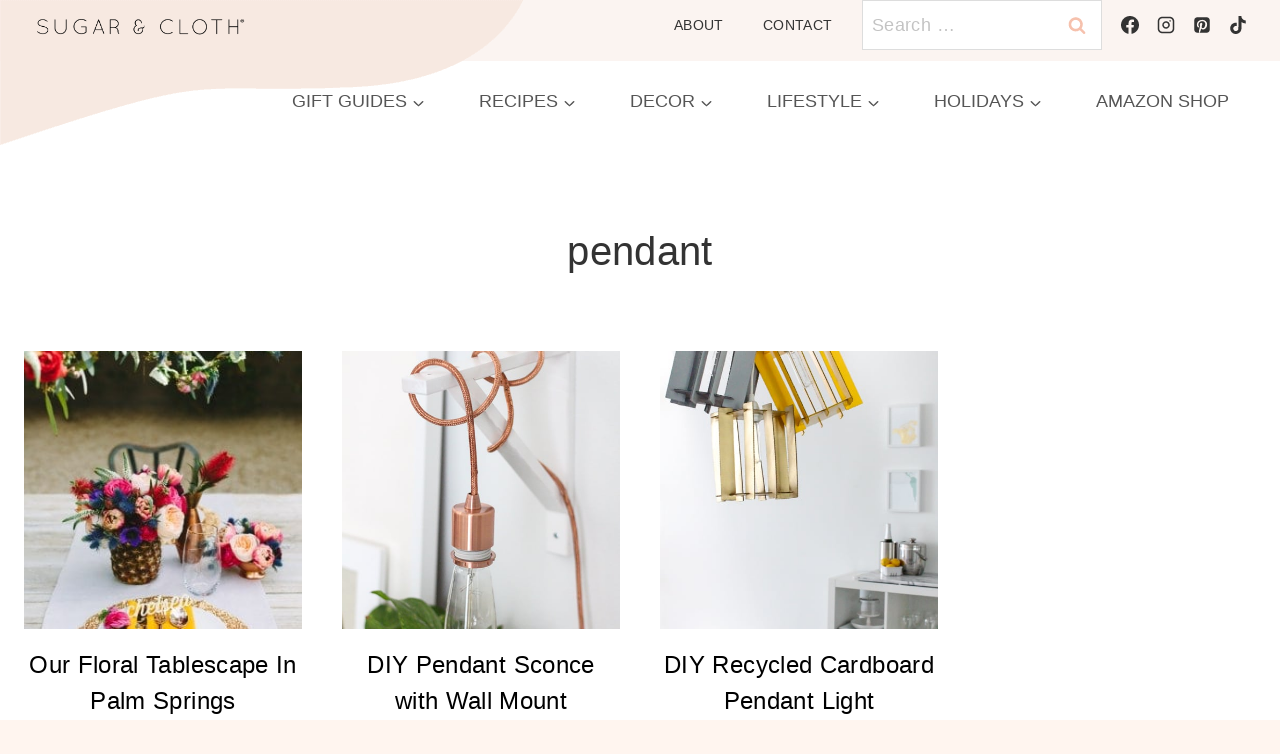

--- FILE ---
content_type: image/svg+xml
request_url: https://sugarandcloth.com/wp-content/uploads/2024/05/logo_notagline.svg
body_size: 16556
content:
<?xml version="1.0" encoding="UTF-8"?> <svg xmlns="http://www.w3.org/2000/svg" xmlns:xlink="http://www.w3.org/1999/xlink" version="1.1" id="logo_x5F_notagline_xA0_Image_00000017511629475951889450000007146260819586744763_" x="0px" y="0px" viewBox="0 0 374.4 64.56" style="enable-background:new 0 0 374.4 64.56;" xml:space="preserve"> <image style="overflow:visible;" width="1560" height="269" id="logo_x5F_notagline_xA0_Image" xlink:href="[data-uri] GXRFWHRTb2Z0d2FyZQBBZG9iZSBJbWFnZVJlYWR5ccllPAAAQpFJREFUeNrs3X9sJcueGPTa5Ynx LoFx0MI4AjQnC9mxEmAsAboGbZgDJDwTRbojIeVNFKJn/noOivRG/DV/INb8kDIrhWj+iiYSAiMl Yvil+JFI+AFRzhVJ5AUJfBEJvlqRPTdkg4ewaAbIrgeSXE7F1c/tnuo+x+Pzq7s/H6nle4899jnd 1VXfqm9VdQgAAAAAAAAAAAAAAAAAAAAAAAAAAAAAAAAAAAAAAAAAAAAAAAAAAAAAAAAAAAAAAAAA AAAAAAAAAAAAAAAAAAAAAAAAAAAAAAAAAAAAAAAAAAAAAAAAAAAAAAAAAAAAAAAAAAAAAAAAAAAA AAAAAAAAAAAAAAAAAAAAAAAAAAAAAAAAAAAAAAAAAAAAAAAAAAAAAAAAAAAAAAAAAAAAAAAAAAAA AAAAAAAAAAAAAAAAAAAAAAAAAAAAAAAAAAAAAAAAAAAAAAAAAAAAAAAAAAAAAAAAAAAAAAAAAAAA AAAAAAAAAAAAAAAAAAAAAAAAAAAAAAAAAAAAAAAAAAAAAAAAAAAAAAAAAAAAAAAAAAAAAAAAAAAA AAAAAAAAAAAAAAAAAAAAAAAAAAAAAAAAAAAAAAAAAAAAAAAAAAAAAAAAAAAAAAAAAAAAAAAAAAAA AAAAAAAAAAAAAAAAAAAAAAAAAAAAAAAAAAAAAAAAAAAAAAAAAAAAAAAAAAAAAAAAAAAAAAAAAAAA AAAAAAAAAAAAAAAAAAAAAAAAAAAAAAAAAAAAAAAAAAAAAAAAAAAAAAAAAAAAAAAAAAAAAAAAAAAA AAAAAAAAAAAAAAAAAAAAAAAAAAAAAAAAAAAAAAAAAAAAAAAAAAAAAAAAAAAAAAAAAAAAAAAAAAAA AAAAAAAAAAAAAAAAAAAAAAAAAAAAAAAAAAAAAAAAAAAAAAAAAAAAAAAAAAAAAAAAAAAAAADAKvyY UwDQaRuTY2tybKZjK70WKv9d9S4d0cXkuExf36WvAAAAAFBL8qEbisHFOmOnCHoj1gWDdGyVjrrk w72a3/M+NCcfxqWv4/R9AACu4rBZ+mlFfFWOt4C79YU2Zrj3ivutfA8CsACSD+0LYotBxK1bNKzj SgM7DteDhgJcaL/tdAxKX4v64v6C/ubX4WbyIR7n6RDAAwB9sJU5NsLdkg+5yR76bPCxcp+nPE7y KcmH4p4r928AFuXvmRy/ZXI8nBw/NTl+MlyN0f/q5Pg/J8dfmhx/YXL8lS58WMmH9RYbz/Kg4iB8 nHy4d4vf9zZ8nHwojnMNbK3dyTFMAczZ5DjRAZhJLLd7qbzGsvXGeZt7sL2TzvNOqZ64v6L38zZc Jx/icZq+vnOpVi62FU9THXasrv8ke6ktWAcmErCKWLQ6qFM1Dh8PlkJX74lBpn+29Yn9s7qYqm6l qT7btZ3UPuuj9a9NKt9/5XvwLv2g9+Hj5MO41LfRp/n4vqPeONVJbYyHyuNfp+lzdN1G6i9vp3bk JLUri/AbJsdvS+f5N4er5ENMRJSTD78SrpMP/+3k+C8nx//a5hMs+bCehX4nXA8mFsfDBf29t5VG 9SwdOo1XYjDzOlW+sSPx5eR40ZMK+K7l+HWqwGMQGGfJv0yvcbfzup3KY7meuLdm7/N9uE4+nKZD R3k1Yvk4mBzPwnXyoTiYzTDVX5+tyfupm0hwpnPMnGyW2phB+Dj5kGtzvg43B0vHpTZATEnX+meD 0tdlxWDVPlv56Gsf7VW4GgTVR+vX/bfo8ZFq21a+14qxkr4muWIccFS672guO69TH6JtdWt5/OsX Ut066vj12kttyqPJ8SG1Jc/nPIYRx9//ycnxL02Of35y/IOT4/+dHL84Of7y5Pi/0s/9nZPj758c PzM5/vZwlXSIyYc/Ojm+mBzftPEESz6sj9iZ201H0bg+WPJ7+FBqUM9Sh/Gs59dlf3L8+5XX/oP0 OvW2U9m5V2mAB07NJwfdxQyEnfT1/ifc38WS4uqzHOqCy81SELLxiXXSV6kuGZXqFpYnBlEHlXvx y1SGDFLPJnayvrvm7/FtuE4+nKX7bezS8QmDCsNwM8H9qbNIP4SbCWhlkjYaVPpmq+ifNd1f56X+ 2lnP2nV9tH7cfzthteMjuVirPE7St3Ytxgd/WtGcWRvHP/pat+b6e/9yen0e4th7nJj7+ybHP5de +7PpfvqfwlWC4f9OrxfJh394cjyZHD87Of62cJV4iImh/2Ry/M22neBvqQ/WoqP3NFwnHh5/QoUW ws0BxbJiefzmDB3IODj1WTrehpsDhvG/+5jhH8z4Gh+Xu+psiIdOy62Vkw7D9N/3blE3xID4onLc JflQPMy6/FDrae/nUTqGqS45DgahlnkfPstco8fpelj98OntwLqJnfFvp+PrdI+N3GvcckBhLx2P 5/D77qXf8zj9zqI8tnULAvqlmOhRDHw+uuPvex/qEwMP53B/FQOiRb+tD/W+Plq3r+2wdA8+XsC9 N8vYSFOs9WXpnutTrGWrpdvZVLf63ElMOPxcqs9+bXL8h5Pjj02OPxfqx2P+RKpfftfk+L2pTvx7 J8dfmxx/sm0nWPJhtRV30dF7OmPgWR1MfFdq6GZJPhR7lBZ7IjZt1xIb18/D9YBheSADWE7H92mY PelQngU3Ln0t1xfzapjLyYfimDYb6WE6dkp1yXEw+36R9hquyX6QfOiqeJ99N9UdxX1mH2zqFM+E eRZul+D+1DIZ/8Yb8SRrHHsNS8dtBier+8WXHyT9riHeGZT6hlvh48ke0+7J+B6fpKPabxu7pLSs Pdor3X+3Scx9HW43RlKdZFV+puYsf7dI/g171q+J9UvchuczxXWq2De35TTRT4frxMPfmBz/7uT4 Q+HqQdK/fnL8A+Fqe6WivY/PfPjfw9VDp2PdErdl+n/C1TZQ8RkR/3q42l3iF9t0EiQfVmM7dfL2 plTc5cHEYiBxHO42mDgIN5MPg3C9f+L9hoC2mH1dzFq2dQosNvB+GmbbT/OrcD3jrVxXLGqgsaiH Tkvvt1yP7DbUJyHcHITaKdUpzN9+w/eG6boZmPg0X66oHSwGpYrJBE0DY8W9VmxVcOR6k4lHi2fC TNvK4m0pBn1XUy4HoXnQJn7ve+nvvk71v6QY62AQrid8DMNsSYf3IT/ZI5d8uE39Xk0+lCd8THvO V3VA9CQdJnqwzopJmUXf5+GM91/TGMn4lvf/Zs39tj1jrFX0a07SvdfVti2e38N0ndZhVn9uotWq YvSq8zC/LXtor7jdUtxq6WfT/8c64ucnxy9Pjt8xOX7n5Pi7wlXyoVhZFFc2xOTD/zA5/nj62X9n cvymVE/+E5PjX5kc/2po0fMfJB9WU0Hup0Jzr6GDV96/c54PExtXGuOtcD1oWAxQ5JY2xvf6JFzP Wi5mUlo6D/MTA9dnMwTeH0p1xGmpnlhVEHqR3kcMQovkQxGEP2wI1r+ffuZNqlPUJ/NTJILq3E/t 0Cun6pOMVnTuqsmHQan9rhs8fhyuJxscBck+rsQy82JKPPo+3NzXehymJx/KZbJuq5on4XqQJyYh JCBYlWL722H6Oi3pUAx4FnHXOMxv0sdlqY92XnmP1XurGBS91xBjfTdcb+t7HPq7hS7rH6/OMimz 6P9Ux0fOw90nVuT+/SDcfLj17gz33PdL99tx6O7D4E9K/b51KD8P1iRGn6Vc0T+/MVxtmRRS/PwH wlUyIfqt4SoxEf3S5PirqY6JD5r+iVSGfmpy/MFwNUYcH17+T0+Ov3ty/J7J8YdDy1Y/sLwBg4NU UX9Tc4zTwMBBCiyXvafeIFwPRhUBatN7fZ0ChS7v/XeY+ewjxXmqYU25ob7ze5DK1jcNx2X6mcN0 jtd5H8lYh+2H69nWTZ/rItUnu4rCQuuu6nEa7N06i9x9ebhGdcduqj+OUoe86ZqPUjtPvxWrzurK ybv0/eepfN22nigGk16lwZemuv+5eogV2U0d+WkxyjepHL9J5TX2fbZW+L63Uz3+It2ns7z/Ufr5 gT4aazQ28jTdV5dTym/RJh2u6P4rtic8DNdbK017v296ME4iRu9PH3KkLH2y31/6ff9ZuHpwdOEP lL73r02OfyHVNf9GuNp6Kb7+l8PVyojox8PVw6aLf/NccSXXYL1Inay6BioOGuyvSVC4mRrLwzB9 MPQ0/dy2ypeSYZB8uE0n8mVD/ZBLOrQpkB2E6yTEtGD9JBgYnVeH7nyGwYjLIOHTpY7NIN0/8V4b N1z3M/dZrw1Cc+LhNMWsO3OKJ59Nqf8lIFhFP2c/XD8L55sp9eWrVI7Xsa9TTPR4HaYnn4v+5p4+ GmsyNjJLmS0S4auYmJmLr3fS+5klCXGafnbLJe99jK5u7W9Z+s9Lv+93V75XTj78bOn1n5wc/0vp e7+h9L3fXXr9TyquVBvXVw2N0yg1SoM1fO/F/ouvpgQHMXB/kwLzrnUeBbafZhgkH2axF6bP+ImD yC9D+5IOVYNU103r7J+Fbs3MW6f7L3fYdql7HZt4/+yne00CgrI46Pq6IZY7DouZqRnL5ItQnxS9 CM3PqIF5KSZ8jMNsSYenYb1XmZb7m8Xq9WmTD+KA6EFLPpc+WvfsTBkbKdqjk3CddFjXz/E8XD/f oWmF36vQ3YmaYvTu6Wvduqiy9Eul3/czle9Vkw9xVcSvT335v5Je/zOT4+8o/ZufDjd3o4G/ZSMF uJc1jepRKlht6Kw+TR3WpmD9PHRvFYTA9tMMg+TDtLrhaWjehq2YofasAx3Eslm2OTAgfjdHIb9V 3nnN65tOWSc7Nrup3a7r4MfBtT2Xt1eeN8Skr8JiB3k2Unt21hBDWonFomPTaRM+xqnebEvSIddn K1YbNa2oLVYc6aOx7HvwOEyfhHTYovZgmPo1TUm/YqKmNk6Mrm7tX1n61dLv+3WV75WTD//e5Pi3 Ujz+pyfHr02O/3hy/PZMPF38m19TXCl38t7VBHyxIA9a9nnirJr9KUFDkVTpygoIge2nB2KSD3kb qW5oWk0UA9iu7c1b7RzHuqRuFcSpYnKnejo34PAqdY5y5c0M+O52bKZt+xjvNbPx+iEOeoxDfcJ3 WdtCPG1o/46DZCiLibuehuatZIuVP/uhG1ukxPixeJZYXZ9t3PI4Ux+tXWa5B9+kn2vbOEKR9JuW 3LS9rBhd3dq/slROPvxE5Xvl5MP7cDV2/NfDdWLh5yfHtyr/5teV/s2vKq5EezWd/S7sbbuTbsSz huDhmcq314ZB8qGuA/w81A8EFp3fLm5hlhMHw6pLry8FjXeyH+qf7bBT0yk6dto63bGZVu8cBQO+ fWh76p7zEF9f9mBrHHwZ19RVBy4XC6j/miZ8jFOdvtPBzx/j8abnirV5IFQfrT2ezngPtn0yxCzP 8bPtpRhd3dqvslR+dsM/VPleOfnwMsUrcfXDn0+v/cVw81kQ0W8q/Zu/qLgyCPntVLr0UL1iFlEc tMit7nip8u21YZB8qOsANz14ftHbXqyjrXRe4myhk9DtB9ivKnA6LbU7pzVlb+DUdbpjU9Q/ufb6 MrR/+w2a7YV84vF8hW3OQcN7Uh+xjLirmIm8H7o94WMz3W+nmba/zdvA6KO1w7TEw6hj92BxvzV9 ZgkIMbq6tT9l6Y+Xft/vqXyvnHz4R9Jr9ybH7yu9/kcq/+Z3lb73A8WVVzWd+xcdDG4H6XOVA9r4 30OVb68Ng+TDbTrAF+k+2urxOdpOneANt8+dzmFuMK88sHxQUwYNPne/Y9P0HKpxkPTrcvtzUhOX 7q/4fR2pj1hR3BXL/+vQrz3Y91IfNbZpx6H9E+L00dbftMTDcYfGDHKf/ThIQIjR1a19L0vfCzeT BeVtlHLJh+inwvWEsfjA6nvp9R+bHP9R6d/8fsW133ZCfmZhDHC7uq3BRgpoD1NQuxc886HvhkHy oaypAzwO3VkRxfrVV9VVDVs1bdSpMtiLjs1WQ2f4tUvdSXFwNZdwOlmDe3475LdfOgu2AuNu/ZJp Ez4OQz8nfGymGL0Lq2z10da/L9i0RfPr0P3V3jthegLCQ6jF6OrWbpelh5Pjl8P1cx2Gpe/VJR+i P5Ve/xuT4x9Nr/3jk+NX0uv/2+T4acW1345qGpZBj4JalS/DIPlQeNrQAY51w34w6MvdxTJ0HmZ7 nsObUP9cCLrfsal78PC70L9t3/rgZc39vrfGcdY3a/T+aF9baMJHP+ijra+dUP9w6dj+xMmKWz06 F00JiDgRwMpTMbq6tbtlKa5W+LdLv/OH4Xps+LuT40+kY1D5d7+39L3fPjkeTI7/tPR7fj79bnpq O3w8o7RLD19W+QpsZzUMkg/Feaib9WO5Lcu453JlbK/mZ185jb3p2DwP9Q+fpjvqkpKjsD6Dr4OQ X42lLPIpYp/LhA99NFanaYVl3xIPhWkJiKPQ7613xejq1q6Xpbj64b9Kv/Ovh6vnOPzM5Pj7Jsc/ lo6fqPybzdL3/qnJ8Qcnx4f0O/7s5PiNimq/vQjruawdle+yDYPkwyDUz/q5CJKSzNdRyD+4Nbca bTPkByTHwVYnfenYxOucS4x6+Hj3BjxybdD+mr3PNzXtpPiZ28aeJnzoo7E6xbOl6gbZ+5h4KLfH TUmZQ22eGF3d2umy9LOT479LvzcmEf7Y5Ph8St87PuvhnwlX29T9tfRv/8dgdTDh5kOXm2adovLt Qwewz8mHjdRI1CUeLPlnnrZCfqbny4Z/U9c51Gb1p2OzHzzst+sOagY51m3w52lNWbQVBbPaDvUT PsbaNn00lhZXvAv1D5fu++z+mIA4CSamidHVrX0tS78zXD3LIT7H4W9Ojv9+cvyhcLX90m+bHJ+F q5UOv3VyfGdy/Jvpff1/6ee/mBz/4uT4ccW03wbh4wf6xWDXLFKVbx8NQ7+TDwch/4DP+FpcISXx wLw7e7mytjOlA3QZZntGhI5NNzs2dStgTl3yzjgK+Rng62arpj7adwmZsS47CvUDegdOkT4aC7db E1MU18Uzpa7PU9MKLUl3Mbq6tbtlKT6jISYW/vDk+MX0N2JS4Zcmx5+ZHP9FuHrGw389Of7ncJV0 +CZ9P27V9M+GFj/n4Vvurbk2JPcyBfidUwO9qwteZOqDkDrHcUXEpdPEHO1nXjsLzYOMxfc/q7w+ DFfJ9LHT2nkxPonb3fxc5fUdZaAzcoMY65hcukjl7dEM7x9ybWBuxnDc1uBl8PwQWLTN1Pd5lPne 1+FqAO/MafpRGxzrpbgF1YPK9x6n83igrwidFBMJ/024Sjz8uXA1bvRbwtUzIeL9/5Pp5351cvxK +pm/MDl+IVw9M+KX2/zhJR8W28EbOS3QKxspaHyY+d4XKdiUkGTebc9u5vWjGf5t/Jlq8uF+uNqe wsOn+yGXfIiJ02EwYNcFg8xr52v6XuP7ejTD+4ey2P49D/kJH6+DCR+wDDH5l9uDvEgAjpyiG45T +3aYqbviuTxJ8RnQTXHSzR+dHD+cHL851Qc/Fa6SD3FlQ0w+/B+T4y9Njj8/Od524UNLPsxPW2aX AcsPvotZP2OniAWUuWrH5X2Ybfuk49QpvJ/5nQZs+uE81U/VhOkwSD50wYPMa+vaDuXe15ZLSINi tnVuwscPU/umHYPFGoT6BOCRWCLrMsXZcaXpdyrfu5fqtVP9Rui8vxquJqh+0YcP60EV87PVog4e sJjgO7fdUpz1E2eRj5wi5iyutMltNRFnTF3M8O8v0s9W7QR78/bJqKYM0E3vvC86YtqEjwunCBYu Jh5y2y3FbUIkAJvbvJepvqqK2694Vg3QKZIPi6Wxhf7Yrwm+R8GsHxZjt6bM3aa85X42JtCeOb29 kVulOXBaWLLcQLGEBHViHZWbbV1s82L1OSzeTsg/d6y4D8dOUaP4HIxX6Xzl+pUmggCdIfkAsLjg +23wnAcWJ1fmvgq3G3Q5Tf+mKj73YdMp7oXc4EDcisuWN920rvf1KFzNlC23n/a8pk7dbOu4mu/I 6YGl3Yf3M68fh/zKWj52FPIrUB+k8wvQCZIP85Nb5TBwWqA3wffDWwSUcFdxYHivpsN3m2RX/Nnc AF8sz0OnuRfqHkAshmm/ty26rrEcHk6On58cfyT997FLSEbdhI+4fYltXmB59+FT9+GdFdsvvc98 72mw+gHoCMmH+RlnXtt1WqDzBg3B92unhwWJiYfqw2Tjsu1PmSn8JtQv+aaf8Uu04dR08tpur/H7 jTNlD9PhoffUqZttfRRstwTrcB+eOT23Mgr5ZPv9YPUD0BGSD/OTa2QlH6D79huC77HTwwLLXa4d +pQOX5xxnBuwGQaz36HNcqta1n0WZUw4eFAwdepmW38ZbLcEq74Pv3YffrL47Ie61Q/bTg/QdpIP 85MbuIkzU80chO6Ke2fvC75ZstgJySW371Lmcv/2fk3nEmhvbBrrD8/zoK32Q37CRxy4Gzs9sNL7 8Mh9+Mni5KG61Q/PnB6g7SQf5ifOLqvurRsfhDZ0aqCzYoLxoeCbJYudkHuV196Hu+2PfhLy+8PH vyWJ3m0eLN5dueTD/ZB/Xgysu5g0q1v14PkgsLyYIXcfvg0mXt1V3eqHZ2I1oO0kH+bnsibwfa6x gM46yLz2XvDNAm2E/AyomDy4y1YlF+l3VO0ED7vrukFDmaDdchNjon2nhhaKA565CR/x+SDvnB5Y irqJV3EcZOz03Elc/TDKvG5CK9B6kg/zdRQ+fmjnUCcPOqlu65sTwTcLtJs6Ibn2Zx5tWFVcYWG5 d/frshz1WPvVTYyJ9YikIm2T6099Hax6gFXfh3H847VTMxevb3HeAVpD8mG+ctnqOHATVz8MnR7o lKfh461vguCbFXT6vgr57VVu6zT9rlxZt4Kvu3KD0HFA79Kp6YSj8PHEmNh2vQi2VKM9tmvqqph4 sEoLliNufZabeHWWDu5uVBOLD4PnNQEtJvkwX7Gj/jJ8vFdfXJp4GMwygy7J7Xc6r0FgqOv05fZq j4Mv89hyIrZhbzKvPwwS6F1WN5BAN9Rt4/A0ePYD7Yq5qhM+PtS0WcBixDaj7kHTzEddLH5fLA60 meTD/I1qGuAnQQICumIr1M/AM1uYRXb6HlRem/fgy5vw8SzpaN/p76TNmrpM8qE7Ypv0KtSvfth2 imiBpzX1lLoKlie3Def7YOuzeauLxZ86NUBbST4sRuzkfZF5/fNwlYDQcEC7xZnCuS2XBN8s0n7m tXkPvsQH1OZW7wxD/YOJaa94XXOzGEdOTaeMaq7pZ+EqAWErB9ZZbHtM+IDV2gz1KyVtfTZf5+nI xWy2SwRaSfJhMcbhKsnwZeZ7RQLiINhDG9pqmHntbTADj8Wpe8D50QL+Vu53xgFqifPu2VeX9UKx LejbzPfiTFYJCNY95spN+DhxamBpdkJ+soL7cDFy5/VBsFoRaCnJh8UZhfoExOP0vRfB3n3Q1o5w VZwtbgYeixIHCKuDL4ta6h47PHWDlGZcdcdOTV0Wr/87p6eTcenrkN9+6SDFpLYGpS0x19chPzMY WN59WMQMLCYWv811AFhrkg+LFQeFDkM+AREz18/T95/r8EFrxBVLuVknI6eGBYkD/s9qOiaLWOp+ UdPp2dFWdUqMPTw4sl9eh3zCskhAxJh06DSxZnZrYi4TPmC192GcqCIJuBhxBer7Ga8DwNqTfFi8 IgHxw5rOXvEg6sPU8TOwA+ttEPLL/0+dGhbY4XuUef1ogX/zqKbNeuZydKZM5bbR+lJd1mkxsRi3 X/pBzf1dbA1qhRPrYivknzc0cmpgqXZq+j6SgIsRV6Ce18RvAK3zLadgKY5Th28crgZuqjMN76cO 325qxEfp65kGHVoRfH8IZv6wOPuZ174Kix0kPk1/o5r0iAPWh8G2PG0WV2+9CPlVD6/EHZ13EZpX TD1JZaTNDxAtnpGzldrmE+W61dfShA9YrUG42rXBfbhccSzos8prD1Pb5iHfQKtIPixPbJzH6Xia aUhCatRjEmIYrpMPZ6njdK7jBGvTEa6K97XBWBYhdjD2Mq+/WXCZu0x/4+cynZ7YRh27NK11UFOm vnRdO28nXf+mh8d/2fJ4MyZODsPN5MNGqs/oRsz1PsVdwOruwxBMvFq0OB70vZrrIfkAtIrkw3LF RiLOKjxLHf/Y+XuY+bk4G/Hb6fgqXCcfikREDLgNdMJqDATfLFFsK6qzzeJKm2UMpMW/EWfIV2ed 7geD1G0V447nmWsay9RLsUXnr328dz9v+JmvU5za5nIQ2+jvlP7/cbhKuEg+tFPdhA8TsmC1fZ/o zKlZqNOGenHk9ABtIvmwfDFYPgnXKxuG6XhY8/OP0hE7i0UiYlz6OhaEw1Jt1XSEYRH2azojy0h4 nae/9aTy+jB1RJX7donX7TDkt044DhJKXVU8sD4mnR7X/Mz7dP1HHSgHm5nXdtJ5ECu3z6CmbQKW J5cE/CAOXLjxLepFgLUm+bA6cVbZUeroxQGB3XQ8bvg3RSIiehtuJh8uSl+LQycL5m+r5n6GRXT2 cg+WO1rie4h/q5p8iKvz4izqVy5Ra8QVNC9qYow4seGlmKGT4oB7nPUfEw91k1y+CNfJp3EHPnPu M8Q6axAMWrfR5ozXGFicgftwJWJcFsd8HsxwPQDWmuTDenSSjsLVaogiAbGTjgcN/+5BOopnRxT7 n17UHGNBAgjAaZU4W7m6Pc7b1F4sy0lNxye+t9fBgHUbxETRi5B/1lS8tjHxYOuEbjpI1z4XTxbb t8UYdNSxuDpXZxXPf6BdTPiA1cslAT1zYHlt2oMZ6kWAtSb5sD5iAx5nncWBnp3KMQjNiYgozup6 HG7OanwfPk4+lP87HgaO4Hbu1QSGME/FVilVJ0vu8F2kv/ndyutF+3TqUq2t2DmNiYeDkF/xEAef YwLJXvjdVCSdcvHj23Ttjzrafo2DwZquGIi5YOVyyQdJwOW4nPF6AKw1yYf1bGBO0xE7SkXyYTsd 8b8fzfi77qcj/vyTUodzXDqKh1nH/zaDAWA97NbU9UcreC/xb1aTDzEJ9yxIPqyrYbo+cQC6btb7 62D1Spev/2HNtS8eKt3la5/7XAPFopVyEz70V2C5cvXn2GlZinien2jPWLE4Lrnfg8/IAkk+rLdi xmkUM9xF8qH4Okg3yaAmOM+pbtcUO6Hlh1jH40xgD70R94LfXbMgO87E7vuAaC7Ai3vzr2Kw/zT9 7WoyJA5sHwaz39ZJnLAwTNfmSc3PFImHl9r6Thqk+zK32uXr9L2u17EbigHA3NzPvCb2W16/aJbr AcuILbtM8mHBJB/aIzbwxYqIogIYhOvkw1bpiP//cMbf+7D0s3GbpiL5UD7MioRuGqZA4rM1ek9x cKyceO2jWI/vZV5f1YDhZfrbP5dpP2IZOnYrrby8FNtg7aZrUtcxjasfj8LVzHeJh+6Jg+7x4dJP aq79y7Ca1VOr6CRXjRUPAIBbuxdmH1+ELMmH9hpXOlJxZUQ5+TAINxMSWzNUGHGw4rN0xE5qkXwo kh4GKqBb9sN6JR5CqqfidjF9Tj7ExEN1u5Ti4bCrEv/28/DxoHYsQ5IPyxPb8o1Kex9XQxbJh6ZV kF+Gq4HneJix2N26Yz/zepxc0pfEw3bIbzc1VjwAAGD5JB+64106zkuvVZMPg8rRlIyIHbdvpyMO WBQJiJEOHHxky/ueq0HPy9N+5rXTSv2+bOfpPXy78vowXa++tQvxcx+u6J6tJh+mLb+PiauYIIoJ pJjUs5qxm2JZeFFTHvr0fI/9mntA7AoAACsg+dBtF+Hj1QqD0lF+hkQ86mZMPk5HnFE3Kh06cvRR 3BboYea+aqM4EBm3abF36PrYDvlncBytwXuL76GafIhlJz5f4FXPrtOTUP9MhXURB1yLSQMx8XDu 9uq0/ZBfyfZFuj/7kHiIq3+eZV73LLP2+pDpnwycFgBYmvcplup6DGlMZIEkH/pnHK6TBhvhZvJh JzQnIuKA63fD1YzPUbiaSWkWJX28h6rJh7Y+3PJNqbFdZUP/WLH6kWeZ+vdtWI9tqE7Se3mQec99 mVXdBuWkwyj9t2vTbTGW28+8Hu/Xw9CPgfed9FkfNrR1tDPmepQp78DyxIHH6qDcptOytPY9dz1g 2W3xYcc/Y5yoY0xigSQf+i0ORpyH69mQ5SREPIYhn/0rkhDFz5lRSd/um1kCwza4SA3tKt//cw39 j8QkVm7W7klYj8HDuLVfTDp/r/J60RacuoQrF1dmvQ7XWyVKOvTDfsgPuh+FqwRUlw1SvBpXYH1e c094Lk17xbbvUaatBJZnnInVB07L0tq43PWAZfcBRz34jCyQ5ANlRSIiDnRtp85ckYTIdWofh+uE xVHo9wNi6VcAXrXdwc+koV++uN3So8zrR2v0HuN7qSYf4kqNmDSRfFgPl+m+knjoh/jsj/3M60Ui ap1thuvZs8XzTJrKdZGEHaR/N5gSp35I52CsmHRqMGDgtMDK70MrH5ZjQ98J6ALJB+o6eGfpGKRO 3bCmcxcHnb4Trp8jcRQMeNBt5zrCLMh+5rWvwnoN6sd24cvw8Qy4OOv4sEcdoi/Dcvc+3Sq1s/ca fu5hug6jcDXbO34du7U6bS/Ur3pYp2tfLsOb6f/nkXxo2p/3OKxX8pbby5XhbacFlupdTZ3O4uX6 mJ5hBLSO5AOzBP2x4zYK18vaY0e3OvjxWWocY8fR3t/0rSP8IJX/sdPDJ9pKdWvVmzWrTy/Te6om Hx6mNqIv25vENvHVksvHIFzP9N4O9duVxcHYz9PPjdL1GmmXO2s/89rXYT0G3bdLxyDcTD48WPDf /sHkeBkM0rRd3YSPDXUarLTvM3BaFq6urdTfBFpH8oHbBB2xI1usiIhbbFS3B4mN44v03xIQdFXd bOddwSB3sJfpYMQtQ9bxQanHqa6vzjjeD/1JPrxb8v0e/1axAqYYzI11zk762vR8pu1UjuJhILZb Bun65+7RVbVHG6VyuVsqr/eW9Pffp7L+Oix3dRKLkUs+3E9l3/PmYHkxSNW9YOLVMtr4Wa8HwFqT fOC2zsL1syH2J8e3K98vJyBeOV10NAB/Gz4eKI6DLG+cHj7Rfua107Cegyvn6b1V6/+hjujSzn/x fKZikHeYjlwSoliZGI/XwYBdl+RWosak5dGK3k8sj0/DdeLh/hL/9odUL52kzy/R1p36LmdXXQZL 7fvU1flivsW2qbepFwHWluQDn6LYdmOcOnfPKp3fIgFRDI5A18QBjs8rrw2dFj5RMYu96miN33N8 b9XkQxxojAOPEs/La4tP0zFKddBe+lodkI7t8kG42r4pbkVjRng35LZqO1/B9d1IsWDd1pyzeBvq V8xuhPptmt6n8n+Wvp4GK2+7JPYz4jZiDzMx15HTA0tx1hC/sji7Na9LPgCtI/nAXZymTkHcfuIg fJyAOEyN49ipomNG4ePkQwzAt4LZltxeNYEbxYG4dU7enoT8CqD4WWy7t5qBgbPULu+F/NaIsYx9 J1wN5B4GCYgu2K25N5dpK8WA+yH/4OuyD6mNHJfix6LNvAjNyYf4d2Jyo/qsk3eleFO9092Y67uV 14ZOCyzNONSv+mZxcisf3uprAm0k+cA8gpGX6b+/X/le3OrhebhaBaFD2C+bPegIV8WBvTjod+Ty cwvFjOGqkzXvXMQBv7iv/PcyHaV4nLq0KxHPe7E94rOQn4VeJE6fB5MD2mwQ8qsBlpl82Eox3kGo X+3wIVxvFXYW6pMPs3qciTck0rofc1WTDzHRtR3MAIZlifVsdcXrbvDw90X2pbdr4jyA1vlxp4A5 iB3HmID4QeZ7+6Hds5PGNR1+muXO0fsOfb7Y2X2bef2ZS88txY7bo8zrRy1477n3eM99sHLF1oiH 4WoVyofMz8QExIvQ/URxl+VmRMZrvayB+M3QnHiI7+WLFB8epuNlqjdGqR29beIh99nui8s6b1RT jz11amBpcoPeMQFu66XFtfH3Z7wOAGtP8oF5uUgdy68yncLnLf5c48xrD13uqbZmPJdtFQf3crNL d2s+O9TZz7z2VUs6F3Eg8MvM63FAyKD2elyfONhbl4CIZe/AaWqtQU07+25Jf/8g1CcevgrXSYf4 Na6SOp9TmZ71XNAd45ryI/kAyzOqeX3PqVmIuvMq+QC0kuQD81QMdFQHOYYhP0OvDeo68QaYm+UG Arq2P+WbzGv3dYa5ha2azkUsW21Ywn5Zcx88DPbjXhfFysRcAiIOGj93rTrVzo6X9Ld3U9nJJR5+ GK6TDqM512XjkE+kicm6LzfhY6fF/QtoYz8/t4pdv2f+NmrO69tgm0GgpSQfmLc34eOZEW3ehqOu I2+JabOdW5zLtoozT77OvL6fgkaYJiYeqnu2vw/5Af11dVzTGd13eddGkYDIlatY/my/1E6DFbaz L0L+eRNF4mGRCdTxjOeCboltTS6Bqq2B5XgX8rPud/SLF9KPflTT93zn9ABtJPnAvMXO5uvM622d FREb+Nze/oKseps1AwFdm6lRPHA3FzDuKgbMYL+mY9GmB2ie13RGh8GA4DopEhC/UHOtzFxsZ1ub u86LFtu43IqtuNXSYVj8lhC5zyjh331nNXGkbf5geXIrkO6JIeau7nweOzVAW33LKWABRqkTWs7Y x/8ehHbOfo+dnW9XXouDy69d6qztkN+K4byDn/UofLzn9b302khRYMp9sltTfw5aWOdX68hiC7JX LvXaiHVw8cDf+5U663nq1JpRxzTPatr4eK/bi5pFKbb5+6zy+sPU1hw5RbBwJymOqLYBRbx36RTd 2WbIJx/eh3zyB6AVJB9YhHepcawuFxy2tHOQSz4MXeZauXMTl8p3MfkQy8YoUz7irNCdYF9O6tUN 4MWERNtWVm02fMbXOqNrN3AQB/C+V3n9caq7zapjmtygyJehXdvF0U6xfspt+SV5Cstxnvo21SRg 8fwVCej59KPrtly6cHqAtpJ8YFFiA/n9ymvbLf4sVQ/T5zl3qT+yVxOsdjVgioOruVnfsTO8rziQ EbcIqXsOzucd+pw6o+snJoLi7MQ4gFwdwIv1leQDTQYhPygSEw8Gflm0caqjcslTqx9gOeJ9Vk0+ FKu+xXt3d9Bw3gFayzMfWJTzmk5rG8VAKvdAVftbfmwr5B82PerwZ46f7cua8jFUJMiIqxse9eBz xs7oM5d7LdvnXJJhmOpw2uFiBXFW3SSSZW4FMZjxXNBNr2ti8jjhw7MfYPFi/PC2pt/jmYh3s1PT d/w62HIJaDnJBxZlnHmtrYMasVNb95A7boqrHu5nXu9ywBRne+b2tY/n4YXOMBn7PfqsHga6no5q 6qyhU9PqOGuw4L+Z+/1xIHiZq0Afzngu6KYYj+eSp3H1g2Q3LKdffFwTQ+w7PXcSk6i5LVltKwe0 nuQDi9K1BjI3eF5sKcK1XNAZZ8d0fRluDAq/yLw+1BmmIiZh93r0eR8GA9rrKA7gfZV5fc+paY1V rHzITSIZh+U912Vwi3NBd8UJH3WrHwZODyxcXIH0IfP6M/fgJ4tjCnUPmj5yeoC288wHmE0cXD4M N2cjxP/eT50droKm3czrMXHT9dka8fO9TJ+/WkZi+RgFzwfhShzcfZDpWLzqyOeL5b26+mk/eJbA urlM9dKjTD1OO+TalJjsiwmCZQ7GL7N9z8UYcQBsrDj0SkyexueMVJ/98Ci1QS/C8hJi0Nd7MMYQ 3860Qc/1jW9tI9VbdbsHnDlFAJAXO7/fVI62b70zynym2OEduNx/y1Hm/MRj2KPA8U3NOThK3+dj h5nzNerw583VI2869Ply98C7lteTuWt22IFrtV9zrWhvnBWPRW4Juer6+lXm70vs99N2isFzdZht UcWPLF6cTHNZcw/uOj1zOZeXwerhvsbo6lZlqXNsu8QiOwVV45Z/pteZ1+IMj32Xu3apaHwQ82lP zkEMEOPqh68z33umnJDqxVyH7KhDnzH3We4Hg0Hr6KzmWnnodDtc1LQ3wwW3c1WDJX7m3Gc7VRR6 6bwmLi+et+XBt7BYo5AfkCzuQZOuZrOVzlfuWQ8n2jigKyQfWJTc1g1tXzIYA4DcHtn7weqH3FYr 0VHo19L3WMbjzMzqPqj3UmA5VDX02rNM5+KrjnUsTmvqyWc6omtnXPP6wKlpjVHmtb0F3mu5MvNw SZ91O+QHlEeKQW/FGDP3vK3PUsy16RTBwlyG+uev7AXPvJvVweR4knk9nteXwRZyQEdIPrAouYdW tj358C7kZ/U+TIFDX8WZ3LlZzXFGZh/3eY9l5KSmnBwGs/H6arOmI3YcurXVzbua+34neJ7AOl6r HEmi9si1NY8WeK/VxXGDJXzWGGdUk7cx0T9SDHrrIsVVbzPfe5Zic/UZLM6oJuYrJl3p8zQbNowh xG1MrXoAOkPygUWIndDq1iIxe9+FfXljIJDb5mA/9HN/y81Q/4Cso9DPh0AWD5/Ozf5+ks6XbU36 J9YP1Yf7fgjdet5DuZ7Mrf4xCw7maxTys04XNSEitum5gd5FD/Bu1NQfZ8HDpt0DV9sv5dqcuCrX ln+wOMXqh1zf+FGwAqlJ7AseTo4Hme99nc4rQGdIPrAIMdCvDkbHzH0XZveOQ36P2Qc9DbD2Q36V Sxx4P+rxPRDLe0xA5AaFngUJiD7az7x2Ftq/Iizc4nM91QmFuYozv0c199pgAX/vMsVA5QTED8Li EwDDyfE48/obRYBUJo8bYnMJCFhszPe65nvFCiRuign1mBzNbbcUE6kx8XDuNAFAvc0UhFSfFL/f oc8YB41PM5/xMnVy+iLO5B7XnAeB5lVgWezVmTtHr4IERHSYOT+jjn3GeJ3fZT7n8w5f14PM541H GweBRpnPcdiR65S7RkPVUqs8rbmOiyqjW+n+PkzHordTi23pSebzxTp14PKT7NT0P75Jr+85ReJH Fhrnjmruv4sgAZiLkd/VnK/jYKKOGF3dqixBRmwcdjUSP/I8c9OOQ/cGWWMQdVkTYPWhg7NVMxjw TXrd/XB9nt7UnCcJiP4EOLmB+K4PnNUlXNr4HJguB6OSD92IQ89qYq8uPGelLt46cunJlJWLmnrt NPRze1TxI8sybLj/ztx/N+qpcc15GjtPYnR1q7IEOXGQOQ4enqSvfZ9Vs1PTmHbxpt1IHd+6Dk6X H6y6mcp73eyWoarho/viOEhA9DnAya2U6sPD2HOJtzYmXbocjOYSRGYots9+TRvzJrT7gbt1K03f BQ+wJ+95qB8APVG/iR9ZqBchnywu7r++19sxsXDW0Ce0c4AYXd2qLMFMBfQ0dQA3engu6mZ4j0N3 Z/duNwQQx+n7XbPREFheqqBr7YT8AEo5ATHo6bnpeoCzU3O/9GEAZK+mzLdtu6kuB6NnoV/bgXVV 3eqHy9DubS8Pa+qQI5echjj1eagfAD0LEhDiRxbZFh3V3HtF/7ivCYj4uU8azs3r0M8xJDG6ulVZ ghmMQ36wPRbSQc8C/cOaQL/rz0CID9K6aOgcb3XsOjfNKHsTbCHUZC80z3aJ5aWPS227HuC8rGkn +rA1WfyM5yG/OqxNHawuB6MC7W7FI7k47Dy0c7Cnbgudi2D2LNPj1VehOQFxEPo70DfoyGfvevzY Vtuh/vkPfU1ANK2CL1aFDBQdcay6VVmCOq9D80DiXg8C26YB6XgDb/Xg8x+G5ocKb3f8OhcdOYMB 0z0N9QmIIvh81rMO8csOBzh1g++ven59Y93YpkRbl4PR3Cy816rq1rbTdYMbxy2Lx5oeHvzSpWYG W6E5AXGR6vE+TZqJ7e6L1Ec9DO1fAXIYJB/W1XBKf6dPCYjd0Jx48DwMMbq6VVmCmTpHTcvnTlOQ N+hwR7duQLpPe//HjktTIupNywOsrdCceBgHS9hv4+mUIPS84/VGuf7YC/ntqLoS4OyF9g+8z6Od zA3+tCkB0+VgNNd2naimWz3IMa5pW9ryfKGmGaKjYHYot4tfXzbEr5epDux6fyXGW89S3X5Z+uxn Lb+fDoPkw7r3dy5CcwJitwfn4GRKn08fWoyublWWYOaO3lGon1nzLn3/aejWbOY4o7duQPoy9G/P 6EFoHlCO39tr6ed61RA8xtc9HOv2isGVafVGV1dPxXIVEyynDfdLF+Seg3Ma+rfVQ+46j0N7tp7q cjD6ouba0F4HoXk15jonIJoSD32a1MJy+ivlQZWD0M1VENupvTqv+extHvg8DJIP627avXfSwTGS kD7Pfmhe/XER2v1MJjF6d/W1blWWaIVBKpjj0Lyk7rAjHacYyNbNJCo6t33cR3Xafo6nqXPTlgG3 WFaPQvOS9efBw7HuUl6atgQor57qysPLY9l/lsrVu4bP3YXk5VbNZ+zjw3wPWj7o0eVg9FnNtdkM tHnQo2k15romIJpiqD5OamG+98TzMH0gsFgF0YW4toi33oTmiS5tXpl9GCQf2nLvXUwZI3keupP8 20p9t/GU+kYfWoyublWW4JMb1/1wc0lrrvM0So3NTks/415DINuGWXWr7DwXwUZM3KzzMtN4/Q5C 88PCBE3zO9eHUwLUd+mei/XLoMX14zCV/fOGz9qlbTUOaq7loKflPJeIacsKly4Ho9s19+FQ9dxq g9A8kP96zeLQvSnvt6+TWphvHDJtC5QiBnkR2jsoX8Rbr6bEW8V91WaHQfKhLWVyWgLiIpXHtm/D NEzta9MEq7E+tBhd3aoswTzERvNlmD6YeBzalYTYDs3bpEg8XIvXtGmm0WXq/OyH9RqI3CgFTU0B 4rmgae7nfT80J3uKYPUotCsJUZSpw/T5LqfUi0ehO4OeubryuMfl/E3NNW/Dqp4uB6MbNfW9YLsb sci07SCfrbgtj7OzDxpiy+IB6GJL5tlPmzY42MZ+WjXemhZPvgztnwxxGCQf2hRrTFt9VO4ft231 5SwT94pVHvv60GJ0dauyBPPsTO2H5j3dq8HtcE0bokH6LG8aAvViNr/O4bU4oPYqTJ/5cBSuZmKt Msi6TYfldA0GK7pqGKYnfqpJiHXtFG+lcv0yTE86dPEh23UPWe7zQ+X2aq79C8Hoyh3X1PV0oy46 nlL3Hq6gLSmvhmt6GPBR8IBpFhOjNE2oyvXTdtc09t1MscXhDPFWmwd3cw6D5EObFKuPpt1349SH XtexkdxnmqX/NgoeLi1GV7cqS7DATt/hjMHtKHXCnq5JR2snBadHYfqzLJ4H+0M3dW7GYfosiBhk PVvytd8Ms89Kj9+LCag9l3XhZeYgzDZgP06d4hfpuqw6+beZOucHKQg/m/L+y6sdupbQehna/YDl RZWP85r6b92vfdeD0f2aOn830JVY9HhK+34clreqbie1W03tXLGaduDysSDFVrJHoXmiUBGrnJT6 adtr8N53Urz1KrWjs0zyWPdtX2/rMEg+tFGxzd60MjsK18/L3FjD+qPoQ0/r7xR96KFLL0ZXtypL sIzg9lWYbTDuLAXCz8PyBxS30t98noKC8QwN6dNgFvy0678fmp8FUu4YLPraFx2WZ6lMjsJsg9wv Q3ceetwGw3TOZ6kz4vWLCc7XqewUHeONJdUZu6UOcCznFzO+51F6v4OOXbu6QfZXinU2KfNNCwZD uh6MbtXctyepvRho51tvJ8UXl2H6qrpiq5l5XvNissOLFF82DfZaTcsyDVKZnyUeLvppb1JZfrqA e2VavLWf7o/jGeOt8iSPrk2AOAySD21uk17NUIaL/sJhakNWXYY3Ux/9cMY640IfWoyublWWuPIt p2DhiiWup6nRLI7HNT//OB0xoD1PQe44/fc4He/m2IBupQZxkL7upK/3G/7dlynofZPeF83X/yid p6cp+H9Y87OP0lG+9uXrfpGO29hI13hQusbF8WjKv/2QKuE3pcECltf4naV6Yy8ddeXm3uT4LB3v M/VFUXbepf++S8d3s1SeyuUq1hsPZvw9v5DqxFFHA5ndzL31Id1HfVdsX3Gv8vp+sM3PKl2k8vn9 yuvfTm3Yu9LPnDldrXSWOlDjdL/l2pP42ndTDDKqxCGfEn9U446dVD/em9I+vAnXs9Fh0eI9UUwQ K/poTeW02k8rx1wXlePyDv2zzUysVdxPD2f4He9LcdbxHeM/WESb9DLdO7Fv/KShj/Mk3ZPDUt/o bMljEMX4yG46dqa0ZdEXqT17oz0DkHxYpmLf0FGYLQkRB/+LAcUPIT8IXQS2RUB5mekcxqB1o/Lf g0pQWyQf7k/5DF+Hq0HD4rh0WWd2mq5hPIrB5PszXPv3mes+LnWYmjot1cHiwYwdlmIAoLjOBgVX W2echuvk5U5DnVGUnceln3kb8smHpjojhOukVVN52poh8C58KHUWisRDV+uP/ZpOlkHb6/PwWeX1 OIjzQudspV6n61BtIz4v/fd2sF9xm8V6/2X6+iy1Kfdq2pHP0/FVuJl8GKf7tO5eHYT8pIdpyen3 4XpSS5fbB9bXKMUp5X5aUxLiXine+jzFWxe37KPVxVu55MOs8VY56TDqYexRrLLqkovQzcl+Fyn2 KBIQTxvaiiIJ8ST1oYt48rw0RjLPdmMj3JycuRtmm7hXHi8p2jMAguTDKlSTEOUM+v0ZAtzoQ5hP 8uH+jO/5q1JAfhJuP/uN62t/FG4OJg+nXIfqYHIR1IQwW/Lh3i3f45el62wAYH2C86N0PXZK9cYs s24e1ATyX9+yM3z/E9/7+1Lnt/ja5QHmYuu6qjfupR+Vt3guPsuU02FqG1mN2HmPs39fNtQrn6f4 Yex0tfoePArXqzH3QnNCu1iRWW47Zkk+zLoSrkhMHwezs1mP+2MUbiYhin7atDioiLceryjeKvpq 5Xirj2IddNjBfkC8pq87es1G4XqlXTFB794M7VKx+qhugua7Gfsc5X5zccRyVE4+zNKfLvo8x8ZL AD4m+bA670qNUzGQWBzTGrn4vYfheobikwW8v/fhelZBMViuUzgfRaBUdGyG6brPuirhYeXrXX2o dFhGwQzkdVQE1qNMnfHolr/rYSWIn3fdUd6uo+hU9GHwPTdAUczo5cpxGhionqenztPKHaWO9kFN DPLBKeqMYjVmeSLE4xnbjnnEHkXcMQrd3YKP9ionIXYqMdesA5HLiLfelmItfbUr9xfUL161YRoz 6Or1LVZBFP3RYZi+TV91cmZ19VGRfKhL/BWTMnPJhwe3eO9Fe1bsGGClM0CG5MP6BLijcL13erE3 7iBMf/7CPFUHDYvkg4HoxSjO7yh8nHx6sOC/XWzlVVznU9e6Nd6VAtztUrkp6ovBEuuMcgd4HG4u gT4L/Zv1k0uwGAy4aZzqvM8znUBWX7e8TF+LB9ffK93jJ8py5653dTvQoj1ZVBvydbg5qeU0WBXG erfpRTlddR+tfA+dV2Ktc/F75z0I/Vh5WJ64FNukWVceFecot/roQ6hPPty7w3utru7WngE0kHxY L+NSUFFe6jcoHTEzP68Z78UMgXHp6Oug4aoDrbN0bYuOzXbp2m/NqXPzdbjeN7R60E7F9TuuqS+K GTwP5/g3P5TqjWr90fe6I3Y84gPmnpTO1ZFi+pHXqTP5oHSeTtb8uj7J1NtdFO/fl+nzFfXJZWkw gO4pJyHKkyCKAda7TIb4EG4+kPcseAYO3eujlZ+FNc946324+byVcl9NwuGqHol1zL0efNYPPYqv cyuPitVHn7J66N6c78uvwnUSfRT6s7p7neuBJ5V7RYwx/7r1VFnirn7MKWiF4qFjg3DzAWQb4eYz HQY1DfhF5b8vw81liUUwa9bMel3zcqemfJSXiDZ1kkK4XnZaHiw+D2av9qXOKO9dWn2QYajUH1Xl vVLL9Ua1PI0F3TcMJ8fzdI5joPZS3fqRWOYO0rnaSOfp9Rp3rGNdfJg6vyF1Np/35LpupftbGe6X eN13wscDqxtT2o1y7FGOMc/FmXQ43tqq3Cu3jbcuSnHUuPT1Xaavxs1zH9vmvYZz2wWxbMQJGi96 HG+XV3oXE/QeLfHvfxVurjYqVmiwejupHtgp3SuH4o07160vK/20wx6UeWVpwSQf2t0xvGvygfYo rvVdkg8IJOaRfJBomC142Qy2MptWp22nr2ctKFfxvZaTD2OXkB4ZhE9LPqj/EG9Nj7fqkg/M1h8e hu4nH0b6cjdix/IOAYNSGzWPVTDlFd7FUd4tQD9oPftdO+6Vucd9u+E6+XCuLHFXkg8AAAAAtMUg 3Ew+bJa+bpZ+ps44fS0mXFVXeI+DRCDAXEg+AAAAANBWxeq8uyQfrGwAAAAAAAAAAAAAAAAAAAAA AAAAAAAAAAAAAAAAAAAAAAAAAAAAAAAAAAAAAAAAAAAAAAAAAAAAAAAAAAAAAAAAAAAAAAAAAAAA AAAAAAAAAAAAAAAAAAAAAAAAAAAAAAAAAAAAAAAAAAAAAAAAAAAAAAAAAAAAAAAAAAAAAAAAAAAA AAAAAAAAAAAAAAAAAAAAAAAAAAAAAAAAAAAAAAAAAAAAAAAAAAAAAAAAAAAAAAAAAAAAAAAAAAAA AAAAAAAAAAAAAAAAAAAAAAAAAAAAAAAAAAAAAAAAAAAAAAAAAAAAAAAAAAAAAAAAAAAAAAAAAAAA AAAAAAAAAAAAAAAAAAAAAAAAAAAAAAAAAAAAAAAAAAAAAAAAAAAAAAAAAAAAAAAAAAAAAAAAAAAA AAAAAAAAAAAAAAAAAAAAAAAAAAAAAAAAAAAAAAAAAAAAAAAAAAAAAAAAAAAAAAAAAAAAAAAAAAAA AAAAAAAAAAAAAAAAAAAAAAAAAAAAAAAAAAAAAAAAAAAAAAAAAAAAAAAAAAAAAAAAAAAAAAAAAAAA AAAAAAAAAAAAAAAAAAAAAAAAAAAAAAAAAAAAAACAJv+/AAMAtLOYJ4mc03UAAAAASUVORK5CYII=" transform="matrix(0.24 0 0 0.24 0 0)"> </image> </svg> 